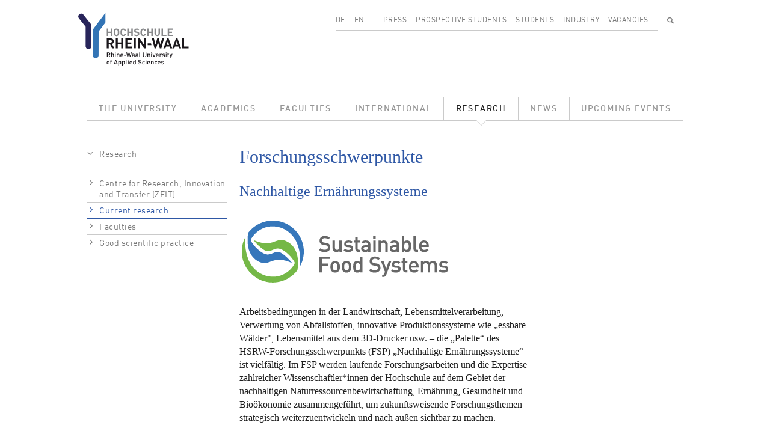

--- FILE ---
content_type: text/html; charset=UTF-8
request_url: https://www.hochschule-rhein-waal.de/nl/research/current-research
body_size: 6030
content:
<!DOCTYPE html>
<html lang="nl" dir="ltr">
  <head>
    <meta charset="utf-8" />
<meta name="Generator" content="Drupal 10 (https://www.drupal.org)" />
<meta name="MobileOptimized" content="width" />
<meta name="HandheldFriendly" content="true" />
<meta name="viewport" content="width=device-width, initial-scale=1.0" />
<link rel="alternate" hreflang="de" href="https://www.hochschule-rhein-waal.de/de/forschung/forschungsschwerpunkte" />
<link rel="alternate" hreflang="en" href="https://www.hochschule-rhein-waal.de/en/research/current-research" />
<link rel="canonical" href="https://www.hochschule-rhein-waal.de/de/forschung/forschungsschwerpunkte" />
<link rel="shortlink" href="https://www.hochschule-rhein-waal.de/de/node/5451" />

<link rel="apple-touch-icon" sizes="57x57" href="/apple-touch-icon-57x57.png">
<link rel="apple-touch-icon" sizes="114x114" href="/apple-touch-icon-114x114.png">
<link rel="apple-touch-icon" sizes="72x72" href="/apple-touch-icon-72x72.png">
<link rel="apple-touch-icon" sizes="144x144" href="/apple-touch-icon-144x144.png">
<link rel="apple-touch-icon" sizes="60x60" href="/apple-touch-icon-60x60.png">
<link rel="apple-touch-icon" sizes="120x120" href="/apple-touch-icon-120x120.png">
<link rel="apple-touch-icon" sizes="76x76" href="/apple-touch-icon-76x76.png">
<link rel="apple-touch-icon" sizes="152x152" href="/apple-touch-icon-152x152.png">
<link rel="icon" type="image/png" href="/favicon-196x196.png" sizes="196x196">
<link rel="icon" type="image/png" href="/favicon-160x160.png" sizes="160x160">
<link rel="icon" type="image/png" href="/favicon-96x96.png" sizes="96x96">
<link rel="icon" type="image/png" href="/favicon-16x16.png" sizes="16x16">
<link rel="icon" type="image/png" href="/favicon-32x32.png" sizes="32x32">
<link rel="icon" type="image/ico" href="/favicon.ico" sizes="48x48">
<meta name="msapplication-TileImage" content="/mstile-144x144.png">
<title>Forschungsschwerpunkte | Hochschule Rhein-Waal</title>
<link rel="stylesheet" media="all" href="/sites/default/files/css/css_Hgo1_U8Wg2eugYZ3Ucl8TQu5LkTcAWF67qMlDrtbpZU.css?delta=0&amp;language=nl&amp;theme=hsrw&amp;include=eJzLKC4q188AEjrFlcUlqbn6SYnFqQBcqAhT" />
<link rel="stylesheet" media="all" href="/sites/default/files/css/css_mH21fK4fC9Twre9_NaqRWn3tn4_-F44G-lWckNx41kQ.css?delta=1&amp;language=nl&amp;theme=hsrw&amp;include=eJzLKC4q188AEjrFlcUlqbn6SYnFqQBcqAhT" />

    
          </head>
  <body class="node-type-page not-front">
        <a href="#main-content" class="visually-hidden focusable">
      Overslaan en naar de inhoud gaan
    </a>
    
      <div class="dialog-off-canvas-main-canvas" data-off-canvas-main-canvas>
    <div class="container-lg">

  <header role="banner">
    <div class="row">
      <div class="col-3">
        <a href="/de" title="Startseite" rel="home">
          <img id="site-logo" src="/themes/custom/hsrw/images/logo.svg" alt="Startseite"/>
        </a>
      </div><!-- .col -->
      <div id="banner-header-navigation" class="col-9 d-none d-lg-block">
          <div class="d-flex justify-content-end">
    <div class="language-switcher-language-url cms-block cms-block_language_block cms-block_language_block--language_interface" id="block-language" role="navigation">
  
    
      <ul class="links d-flex"><li data-drupal-link-system-path="node/5451" class="is-active" aria-current="page"><a href="/de/forschung/forschungsschwerpunkte" class="language-link" hreflang="de" data-drupal-link-system-path="node/5451">DE</a></li><li data-drupal-link-system-path="node/5451" class="is-active" aria-current="page"><a href="/en/research/current-research" class="language-link" hreflang="en" data-drupal-link-system-path="node/5451">EN</a></li></ul>
  </div>
<nav role="navigation" aria-labelledby="block-menu-secondary-menu" id="block-menu-secondary" class="cms-block cms-block_menu_block cms-block_menu_block--secondary">
            
  <h2 class="visually-hidden" id="block-menu-secondary-menu">Secondary menu</h2>
  

        
              <ul class="d-flex">
              <li class="flex-fill">
        <a href="/nl/press" data-drupal-link-system-path="node/1292">Press</a>
              </li>
          <li class="flex-fill">
        <a href="/nl/prospective-students" data-drupal-link-system-path="node/680">Prospective Students</a>
              </li>
          <li class="flex-fill">
        <a href="/nl/students" data-drupal-link-system-path="node/681">Students</a>
              </li>
          <li class="flex-fill">
        <a href="/nl/industry" data-drupal-link-system-path="node/11">Industry</a>
              </li>
          <li class="flex-fill">
        <a href="/nl/vacancies" data-drupal-link-system-path="node/1120">Vacancies</a>
              </li>
        </ul>
  


  </nav>
<div id="block-search-content-header" class="d-none">
  <div>
    <a class="search-switch" data-search="block-search-people" href="#">Personen</a>
    <a class="search-switch" data-search="block-search-content" href="#">Volledige tekst</a>
    <form action="/nl/search/site" method="get" id="views-exposed-form-search-content-page" accept-charset="UTF-8">
  <div class="js-form-item form-item form-type-textfield js-form-type-textfield form-item-term js-form-item-term form-no-label">
        <input data-drupal-selector="edit-term" type="text" id="edit-term" name="term" value="" size="30" maxlength="128" class="form-text" />

        </div>
<div data-drupal-selector="edit-actions" class="form-actions js-form-wrapper form-wrapper" id="edit-actions"><input data-drupal-selector="edit-submit-search-content" type="submit" id="edit-submit-search-content" value="Suchen" class="button js-form-submit form-submit" />
</div>


</form>

    <a id="cms-block-search-header-close" class="font-icon" href="#">✕</a>
  </div>
</div>
<div id="block-search-people-header" class="d-none">
  <div>
    <a class="search-switch" data-search="block-search-people" href="#">Personen</a>
    <a class="search-switch" data-search="block-search-content" href="#">Volledige tekst</a>
    <form action="/nl/search/people" method="get" id="views-exposed-form-search-people-page" accept-charset="UTF-8">
  <div class="js-form-item form-item form-type-textfield js-form-type-textfield form-item-term js-form-item-term form-no-label">
        <input data-drupal-selector="edit-term" type="text" id="edit-term--2" name="term" value="" size="30" maxlength="128" class="form-text" />

        </div>
<div data-drupal-selector="edit-actions" class="form-actions js-form-wrapper form-wrapper" id="edit-actions--2"><input data-drupal-selector="edit-submit-search-people" type="submit" id="edit-submit-search-people" value="Suchen" class="button js-form-submit form-submit" />
</div>


</form>

    <a id="cms-block-search-header-close2" class="font-icon" href="#">✕</a>
  </div>
</div>

    <div id="block-search-magnifier">
      <ul class="d-flex">
        <li>
          <a id="cms-a-banner-search" class="font-icon" href="#" aria-label="Zoeken" title="Zoeken">&#128269;</a>
        </li>
      </ul>
    </div>
  </div>


      </div><!-- .col -->
    </div><!-- .row -->
    <div class="row d-none d-lg-block">
      <div class="col">
          <div>
    <nav role="navigation" aria-labelledby="block-menu-main-menu" id="block-menu-main" class="cms-block cms-block_menu_block cms-block_menu_block--main">
            
  <h2 class="visually-hidden" id="block-menu-main-menu">Main menu</h2>
  

        
              <ul class="d-flex">
              <li class="flex-fill">
              <a href="/nl/university" data-drupal-link-system-path="node/181">The University</a>
                    </li>
          <li class="flex-fill">
              <a href="/nl/academics" data-drupal-link-system-path="node/593">Academics</a>
                    </li>
          <li class="flex-fill">
              <a href="/nl/faculties" data-drupal-link-system-path="node/33">Faculties</a>
                    </li>
          <li class="flex-fill">
              <a href="/nl/international" data-drupal-link-system-path="node/679">International</a>
                    </li>
          <li class="flex-fill">
              <a href="/nl/research" class="active-trail" data-drupal-link-system-path="node/649">Research</a>
                    </li>
          <li class="flex-fill">
              <a href="/nl/news" data-drupal-link-system-path="node/131">News</a>
                    </li>
          <li class="flex-fill">
              <a href="/nl/upcoming-events" data-drupal-link-system-path="node/130">Upcoming Events</a>
                    </li>
        </ul>
  


  </nav>

  </div>

      </div><!-- .col -->
    </div><!-- ,row -->
      </header>

</div><!-- .container -->  

  <div id="hamburger" class="d-lg-none">
    <div id="hamburger-toolbar" class="d-flex align-items-center">
      <a class="d-flex justify-content-between flex-grow-1" data-bs-toggle="collapse" href="#hamburger-breadcrumb" role="button" aria-expanded="false" aria-controls="hamburger-breadcrumb">
        <div id="hamburger-toolbar-page"></div>
        <div id="hamburger-toolbar-icon" class="px-3"></div>
      </a>
      <a class="d-flex align-items-center justify-content-center" data-bs-toggle="collapse" href="#hamburger-main" role="button" aria-expanded="false" aria-controls="hamburger-main"><div>☰</div></a>
    </div><!-- #hamburger-toolbar -->
    <div id="hamburger-breadcrumb" class="collapse">
    </div>
    <div id="hamburger-main" class="collapse">
      <div id="hamburger-main-search">
        <form id="hamburger-main-search-form" class="d-flex" method="get">
          <div class="flex-grow-1">
            <input id="hamburger-main-search-input-text" name="term" type="text" placeholder="" class="w-100">
          </div>
          <div>
            <input id="hamburger-main-search-input-submit" class="font-icon" type="submit" value="🔍">
          </div>
        </form>
      </div><!-- #hamburger-main-search -->  
      <div id="hamburger-main-language">
        <ul class="row">
          <li class="col-6"><a href="" id="hamburger-main-language-page-de">DE</a></li>
          <li class="col-6"><a href="" id="hamburger-main-language-page-en">EN</a></li>
        </ul>
      </div><!-- #hamburger-main-language -->
    </div><!-- #hamburger-main -->
  </div><!-- #hamburger -->

<div class="container-lg not-front">

  <main role="main">
    <div class="row">
        <a id="main-content" tabindex="-1"></a>
              <div class="d-none d-lg-block col-lg-3">
          <aside class="layout-sidebar" role="complementary">
              <div>
    <div id="block-sidebar-navigation" class="cms-block cms-block_sidebar_navigation">
  
    
        <nav role="navigation" aria-labelledby="system-breadcrumb">
    <h2 id="system-breadcrumb" class="visually-hidden">Kruimelpad</h2>
    <ol>
          <li>
                              <a href="/nl/research" data-drupal-link-system-path="node/649">Research</a>
                        </li>
        </ol>
  </nav>

              <ul>
              <li>
        <a href="/nl/research/centre-research-innovation-and-transfer-zfit" data-drupal-link-system-path="node/5450">Centre for Research, Innovation and Transfer (ZFIT)</a>
              </li>
          <li>
        <a href="/nl/research/current-research" data-drupal-link-system-path="node/5451" class="is-active" aria-current="page">Current research</a>
              </li>
          <li>
        <a href="/nl/research/faculties" data-drupal-link-system-path="node/5452">Faculties</a>
              </li>
          <li>
        <a href="/nl/research/good-scientific-practice" data-drupal-link-system-path="node/5854">Good scientific practice</a>
              </li>
        </ul>
  


  </div>

  </div>

          </aside>
        </div>

        <div class="col-12 col-lg-9 region-content">
                  <div>
    <div id="block-content" class="cms-block cms-block_system_main_block">
  
    
      <div class="cms-view-mode_page--sidebar__image_inline">
  
  <div class="row">
    <div class="col-12 col-lg-8 region-two-66-33-first">
      


            <div class="cms-field_node_title cms-field_node-title"><h1>
  Forschungsschwerpunkte
</h1>
</div>
      


            <div class="cms-field_dynamic_block_field:node-slideshow cms-field_dynamic-block-fieldnode-slideshow"><div data-slidecount="0" class="swiper cms-element-swiper">
  <div class="swiper-wrapper">
      </div>
  <div class="swiper-pagination"></div>
</div>
</div>
      


            <div class="cms-field_body"><h2 class="listing">Nachhaltige Ernährungssysteme</h2>
<p><img alt src="https://www.hochschule-rhein-waal.de/sites/default/files/images/2022/06/10/2021_sfs_4c_rgb.png"></p>
<p>Arbeitsbedingungen in der Landwirtschaft, Lebensmittelverarbeitung, Verwertung von Abfallstoffen, innovative Produktionssysteme wie „essbare Wälder", Lebensmittel aus dem 3D-Drucker usw. – die „Palette“ des HSRW-Forschungsschwerpunkts (FSP) „Nachhaltige Ernährungssysteme“ ist vielfältig. Im FSP werden laufende Forschungsarbeiten und die Expertise zahlreicher Wissenschaftler*innen der Hochschule auf dem Gebiet der nachhaltigen Naturressourcenbewirtschaftung, Ernährung, Gesundheit und Bioökonomie zusammengeführt, um zukunftsweisende Forschungsthemen strategisch weiterzuentwickeln und nach außen sichtbar zu machen.</p>
<p>Weitere Informationen:</p>
<ul>
<li>Aufzeichnungen der Vorträge des Studium Generale mit dem Schwerpunkt „Nachhaltige Ernährungssysteme“ im Wintersemester 2021/22 <strong><a href="https://elearning.hochschule-rhein-waal.de/studiumgenerale/?doing_wp_cron=1655220482.0466799736022949218750">→ Blog zum Studium Generale</a></strong></li>
<li>Website des Forschungsschwerpunktes:&nbsp;<strong><a href="https://foodsystems.institute">→ Foodsystems</a></strong></li>
<li>Pressemeldungen zum Forschungsschwerpunkt
<ul>
<li>Untersuchung zeigt Nährstoffüberschuss im Kreis Kleve: <strong><a href="https://www.hochschule-rhein-waal.de/de/news/untersuchung-zeigt-naehrstoffueberschuss-im-kreis-kleve-hochschule-bietet-unterstuetzung" target="_blank">→ Hochschule bietet Unterstützung</a></strong></li>
<li>„Angepasste Agroforstsysteme“: Hochschule Rhein-Waal unterstützt regionale Landwirtschaft bei Zukunftsherausforderungen:&nbsp;<strong><a href="https://www.hochschule-rhein-waal.de/de/news/angepasste-agroforstsysteme-hochschule-rhein-waal-unterstuetzt-regionale-landwirtschaft-bei" target="_blank">→ Angepasste Agroforstsysteme</a></strong></li>
</ul>
</li>
</ul>
<p>&nbsp;</p>
<h2 class="listing">Assistenz und Teilhabe</h2>
<p>Ein selbst bestimmtes Leben führen – Das steht im Mittelpunkt des Forschungsschwerpunktes „Assistenz und Teilhabe“, der seit Anfang 2022 alle dazu relevanten Forschungsaktivitäten aus den unterschiedlichen Fachdisziplinien bündelt. Die Möglichkeit gesellschaftlicher Teilhabe und die Unterstützung dieser werden so inter- und transdisziplinär, d.h. im Austausch und der gemeinsamen Betrachtungen der verschiedenen wissenschaftlichen Disziplinen, untersucht. In einer zunehmenden digitalisierten Gesellschaft geht es dabei auf der einen Seite um den Zugang zu Wissen und auf der anderen Seite auch um die optimale Nutzung technischer Möglichkeiten, wie zum Beispiel die Erforschung technischer Assistenzsysteme.</p>
<p>Weitere Informationen:</p>
<ul>
<li>Forschungsgruppe des FSP:&nbsp;<strong><a href="https://www.ais-lab.de" target="_blank">→ Website</a></strong></li>
<li>Webseite des FSP:&nbsp;<strong><a href="https://caspar.institute/" target="_blank">→ Website</a></strong></li>
</ul>
</div>
      
    </div>
    <div class="col-12 col-lg-4 region-two-66-33-second">
      
    </div>
  </div>

  </div>


  </div>

  </div>

        </div>    </div>
  </main>

  <footer role="contentinfo">
      <div class="flex-column flex-md-row d-flex footer-menu">
      
    
        <nav class="flex-grow-1" role="navigation" aria-labelledby="block-menu-breadcrumb-menu" id="block-menu-breadcrumb">
    <h2 id="block-menu-breadcrumb-menu" class="visually-hidden">Kruimelpad</h2>
    <ul class="d-flex">
          <li>
                              <a href="/nl">Home</a>
                        </li>
          <li>
                              <a href="/nl/research" data-drupal-link-system-path="node/649">Research</a>
                        </li>
          <li>
                              <a href="/nl/research/current-research" data-drupal-link-system-path="node/5451" class="is-active" aria-current="page">Current research</a>
                        </li>
        </ul>
  </nav>

  <nav role="navigation" aria-labelledby="block-menu-social-media-menu" id="block-menu-social-media" class="cms-block cms-block_menu_block cms-block_menu_block--social-media">
            
  <h2 class="visually-hidden" id="block-menu-social-media-menu">Social media menu</h2>
  

        
                <ul class="d-flex social-media-links">
                    <li>
        <a href="http://www.facebook.com/hochschulerheinwaal" class="font-icon icon-f" aria-label="Facebook">f</a>
              </li>
                                <li>
        <a href="https://www.youtube.com/user/HSRheinWaal" class="font-icon icon-y" aria-label="Youtube">y</a>
              </li>
                      <li>
        <a href="https://de.linkedin.com/edu/rhine-waal-university-155058" class="font-icon icon-l" aria-label="LinkedIn">l</a>
              </li>
                      <li>
        <a href="https://www.instagram.com/hsrheinwaal/" class="font-icon icon-i" aria-label="Instagram">i</a>
              </li>
              </ul>
  


  </nav>
<nav role="navigation" aria-labelledby="block-menu-footer-menu" id="block-menu-footer" class="cms-block cms-block_menu_block cms-block_menu_block--footer">
            
  <h2 class="visually-hidden" id="block-menu-footer-menu">Footer menu</h2>
  

        
              <ul class="d-flex">
              <li>
        <a href="/nl/accessibility" data-drupal-link-system-path="node/5829">Accessibility</a>
              </li>
          <li>
        <a href="/nl/legal-notices-and-privacy-policy" data-drupal-link-system-path="node/24">Legal Notices and Privacy Policy</a>
              </li>
        </ul>
  


  </nav>

  </div>



      <div>
    <div id="block-logos" class="cms-block cms-block_block_content cms-block_block_content--c10ddc91-445d-434a-b658-ae0a5c5e59f1">
  
    
      
      <div class="cms-field_logo row footer-gallery">
              <div class="col-6 col-sm-4 col-md-3 col-lg-2 text-center"><div>
  
  


  <div class="cms-field_media_image cms-field_media-image">
    <div class="visually-hidden">Bild</div>
              <div class="cms-field_media-image">  <a href="https://www.hochschule-rhein-waal.de/de/hochschule/einrichtungen/zentrum-fuer-forschung-innovation-und-transfer/transregint"><img loading="lazy" src="/sites/default/files/styles/media_library/public/logo/20221128_logo_innovative_hochschule.jpg?itok=tWtokx-p" width="144" height="80" alt="Logo Innovative Hochschule" />

</a>
</div>
          </div>

</div>
</div>
              <div class="col-6 col-sm-4 col-md-3 col-lg-2 text-center"><div>
  
  


  <div class="cms-field_media_image cms-field_media-image">
    <div class="visually-hidden">Bild</div>
              <div class="cms-field_media-image">  <a href="https://www.hochschule-rhein-waal.de/de/hochschule/ueber-die-hochschule/bekenntnisse"><img loading="lazy" src="/sites/default/files/styles/media_library/public/logo/20221026_logo_vielfalt_2022.jpg?itok=INF9c2Df" width="144" height="80" alt="Logo Vielfalt Gestalten" />

</a>
</div>
          </div>

</div>
</div>
              <div class="col-6 col-sm-4 col-md-3 col-lg-2 text-center"><div>
  
  


  <div class="cms-field_media_image cms-field_media-image">
    <div class="visually-hidden">Bild</div>
              <div class="cms-field_media-image">  <a href="https://www.hochschule-rhein-waal.de/de/hochschule/ueber-die-hochschule/bekenntnisse/auszeichnung-fairtrade-university"><img loading="lazy" src="/sites/default/files/styles/media_library/public/logo/20210216_logo_footer_fairtrade_university.jpg?itok=g5ZpiPoa" width="144" height="80" alt="Logo Fairtrade University" />

</a>
</div>
          </div>

</div>
</div>
              <div class="col-6 col-sm-4 col-md-3 col-lg-2 text-center"><div>
  
  


  <div class="cms-field_media_image cms-field_media-image">
    <div class="visually-hidden">Bild</div>
              <div class="cms-field_media-image">  <a href="https://www.hochschule-rhein-waal.de/de/news/hochschule-rhein-waal-mit-zertifikat-zum-audit-familiengerechte-hochschule-ausgezeichnet"><img loading="lazy" src="/sites/default/files/styles/media_library/public/logos/2024/10/23/20241023_Logo_Footer_Familiengerechte_Hochschule.jpg?itok=nLdx_0JT" width="144" height="80" alt="Logo und Auszeichnung als Familiengerechte Hochschule" />

</a>
</div>
          </div>

</div>
</div>
              <div class="col-6 col-sm-4 col-md-3 col-lg-2 text-center"><div>
  
  


  <div class="cms-field_media_image cms-field_media-image">
    <div class="visually-hidden">Bild</div>
              <div class="cms-field_media-image">  <a href="https://www.hochschule-rhein-waal.de/en/news/press-releases/united-tolerance-and-against-xenophobia"><img loading="lazy" src="/sites/default/files/styles/media_library/public/logo/20210216_logo_footer_weltoffene_hochschule.jpg?itok=xnuA3RfP" width="144" height="80" alt="Logo Weltoffene Hochschule" />

</a>
</div>
          </div>

</div>
</div>
              <div class="col-6 col-sm-4 col-md-3 col-lg-2 text-center"><div>
  
  


  <div class="cms-field_media_image cms-field_media-image">
    <div class="visually-hidden">Bild</div>
              <div class="cms-field_media-image">  <a href="https://www.hochschule-rhein-waal.de/en/academics/students/costs-scholarships-and-grants/scholarships-and-financial-aid/germany-scholarship"><img loading="lazy" src="/sites/default/files/styles/media_library/public/logo/20210216_logo_footer_deutschlandstipendium.jpg?itok=MK_xSnbd" width="144" height="80" alt="Logo Deutschlandstipendium" />

</a>
</div>
          </div>

</div>
</div>
              <div class="col-6 col-sm-4 col-md-3 col-lg-2 text-center"><div>
  
  


  <div class="cms-field_media_image cms-field_media-image">
    <div class="visually-hidden">Bild</div>
              <div class="cms-field_media-image">  <a href="https://www.hochschule-rhein-waal.de/de/hochschule/ueber-die-hochschule/bekenntnisse"><img loading="lazy" src="/sites/default/files/styles/media_library/public/logo/20210216_logo_footer_code_of_conduct.jpg?itok=bKBFkcKe" width="144" height="80" alt="Logo Code of Conduct" />

</a>
</div>
          </div>

</div>
</div>
              <div class="col-6 col-sm-4 col-md-3 col-lg-2 text-center"><div>
  
  


  <div class="cms-field_media_image cms-field_media-image">
    <div class="visually-hidden">Bild</div>
              <div class="cms-field_media-image">  <a href="https://www.dg-hochn.de/"><img loading="lazy" src="/sites/default/files/styles/media_library/public/logo/20230606_logo_footer_dghochn.jpg?itok=0wfmBz2j" width="144" height="80" alt="Logo DG Hoch" />

</a>
</div>
          </div>

</div>
</div>
              <div class="col-6 col-sm-4 col-md-3 col-lg-2 text-center"><div>
  
  


  <div class="cms-field_media_image cms-field_media-image">
    <div class="visually-hidden">Bild</div>
              <div class="cms-field_media-image">  <a href="https://www.hn-nrw.de/nachhaltigkeitsallianz/"><img loading="lazy" src="/sites/default/files/styles/media_library/public/logo/20230911_logo_footer_naw-nrw.jpg?itok=r0PUijZy" width="144" height="80" alt="Logo NAW.NRW" />

</a>
</div>
          </div>

</div>
</div>
              <div class="col-6 col-sm-4 col-md-3 col-lg-2 text-center"><div>
  
  


  <div class="cms-field_media_image cms-field_media-image">
    <div class="visually-hidden">Bild</div>
              <div class="cms-field_media-image">  <a href="https://www.sicherimdienst.nrw"><img loading="lazy" src="/sites/default/files/styles/media_library/public/logos/2024/07/04/20240620_Logo_Footer_Sicher_im_Dienst_0.jpg?itok=U4OTkLci" width="144" height="80" alt="Logo und Verlinkung im Footer: Sicher im Dienst" />

</a>
</div>
          </div>

</div>
</div>
              <div class="col-6 col-sm-4 col-md-3 col-lg-2 text-center"><div>
  
  


  <div class="cms-field_media_image cms-field_media-image">
    <div class="visually-hidden">Bild</div>
              <div class="cms-field_media-image">  <a href="http://www.oekoprofit.info/"><img loading="lazy" src="/sites/default/files/styles/media_library/public/logos/2025/05/28/20250528_Logo_%C3%96koprofit_Footer.jpg?itok=IIE9edT3" width="144" height="80" alt="Logo Ökoprofit Kreis Kleve 2024" />

</a>
</div>
          </div>

</div>
</div>
          </div>
  
  </div>
<div id="block-footer" class="cms-block cms-block_block_content cms-block_block_content--46342dad-ae8c-4e06-9a82-f4804f381e9e">
  
    
      


            <div class="cms-field_body"><p><strong>Hochschule Rhein-Waal</strong> | Rhine-Waal University of Applied Sciences<br>Prof. Dr. Oliver Locker-Grütjen, Präsident<br>Marie-Curie-Straße 1 | 47533 Kleve | Telefon: +49 2821 806 73 - 0 | Telefax: +49 2821 80673 - 160<br>Friedrich-Heinrich-Allee 25 | 47475 Kamp-Lintfort | Telefon: +49 2842 908 25 - 0<br>E-Mail: info(at)hochschule-rhein-waal.de oder studienberatung(at)hochschule-rhein-waal.de</p>
</div>
      
  </div>

  </div>

  </footer>

</div>
  </div>

    
    <script src="/sites/default/files/js/js_IEz9V-ZPaBRLsiJHKy5XCpu1Z47hA0v_XrtnlPWycoA.js?scope=footer&amp;delta=0&amp;language=nl&amp;theme=hsrw&amp;include=eJzLKC4q188AEgAScAO4"></script>

  </body>
</html>
